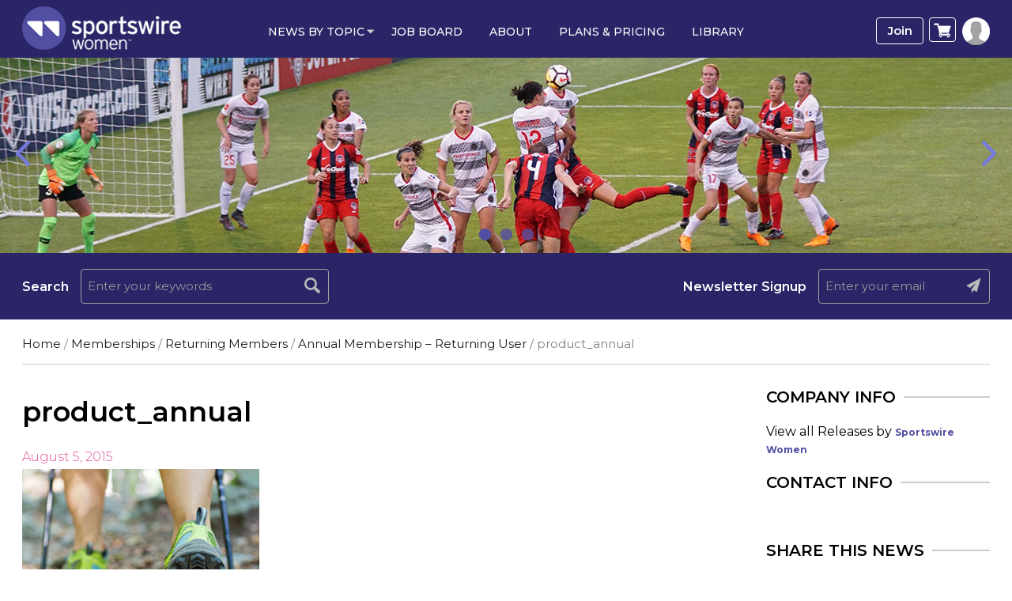

--- FILE ---
content_type: text/html; charset=UTF-8
request_url: https://sportswirewomen.com/?attachment_id=266
body_size: 73372
content:
<!doctype html>
<html lang="en-US">
<head><meta http-equiv="Content-Type" content="text/html; charset=utf-8">
<meta name="viewport" content="width=device-width, initial-scale=1.0">
<title>product_annual - Sportswire Women</title>
<link rel="icon" href="https://sportswirewomen.com/wp-content/uploads/2021/07/favicon-20210727-101059.png" type="image/x-icon">
<!-- Google Tag Manager -->

<!-- End Google Tag Manager -->
<meta name='robots' content='index, follow, max-image-preview:large, max-snippet:-1, max-video-preview:-1' />
	<style>img:is([sizes="auto" i], [sizes^="auto," i]) { contain-intrinsic-size: 3000px 1500px }</style>
	
	<!-- This site is optimized with the Yoast SEO plugin v26.7 - https://yoast.com/wordpress/plugins/seo/ -->
	<link rel="canonical" href="https://sportswirewomen.com/" />
	<meta property="og:locale" content="en_US" />
	<meta property="og:type" content="article" />
	<meta property="og:title" content="product_annual - Sportswire Women" />
	<meta property="og:url" content="https://sportswirewomen.com/" />
	<meta property="og:site_name" content="Sportswire Women" />
	<meta property="og:image" content="https://sportswirewomen.com" />
	<meta property="og:image:width" content="300" />
	<meta property="og:image:height" content="300" />
	<meta property="og:image:type" content="image/jpeg" />
	<meta name="twitter:card" content="summary_large_image" />
	<script type="application/ld+json" class="yoast-schema-graph">{"@context":"https://schema.org","@graph":[{"@type":"WebPage","@id":"https://sportswirewomen.com/","url":"https://sportswirewomen.com/","name":"product_annual - Sportswire Women","isPartOf":{"@id":"https://sportswirewomen.com/#website"},"primaryImageOfPage":{"@id":"https://sportswirewomen.com/#primaryimage"},"image":{"@id":"https://sportswirewomen.com/#primaryimage"},"thumbnailUrl":"https://sportswirewomen.com/wp-content/uploads/2015/06/product_annual1.jpg","datePublished":"2015-08-05T22:14:42+00:00","breadcrumb":{"@id":"https://sportswirewomen.com/#breadcrumb"},"inLanguage":"en-US","potentialAction":[{"@type":"ReadAction","target":["https://sportswirewomen.com/"]}]},{"@type":"ImageObject","inLanguage":"en-US","@id":"https://sportswirewomen.com/#primaryimage","url":"https://sportswirewomen.com/wp-content/uploads/2015/06/product_annual1.jpg","contentUrl":"https://sportswirewomen.com/wp-content/uploads/2015/06/product_annual1.jpg","width":300,"height":300},{"@type":"BreadcrumbList","@id":"https://sportswirewomen.com/#breadcrumb","itemListElement":[{"@type":"ListItem","position":1,"name":"Home","item":"https://sportswirewomen.com/"},{"@type":"ListItem","position":2,"name":"Annual Membership &#8211; Returning User","item":"https://sportswirewomen.com/product/annual-membership-returning-user/"},{"@type":"ListItem","position":3,"name":"product_annual"}]},{"@type":"WebSite","@id":"https://sportswirewomen.com/#website","url":"https://sportswirewomen.com/","name":"Sportswire Women","description":"The most popular source for business news in the women sports industry","potentialAction":[{"@type":"SearchAction","target":{"@type":"EntryPoint","urlTemplate":"https://sportswirewomen.com/?s={search_term_string}"},"query-input":{"@type":"PropertyValueSpecification","valueRequired":true,"valueName":"search_term_string"}}],"inLanguage":"en-US"}]}</script>
	<!-- / Yoast SEO plugin. -->


<link rel='dns-prefetch' href='//www.google.com' />
<link rel='dns-prefetch' href='//code.jquery.com' />
<link rel='dns-prefetch' href='//fonts.googleapis.com' />
<link rel='preconnect' href='https://fonts.gstatic.com' crossorigin />
<link rel='stylesheet' id='font-awesome-css' href='https://sportswirewomen.com/wp-content/themes/macrospec/core/css/font-awesome/css/font-awesome.css?ver=06d646ab3b80a6ae33b3913a7d5fad63' type='text/css' media='all' />
<link rel='stylesheet' id='wp-block-library-css' href='https://sportswirewomen.com/wp-includes/css/dist/block-library/style.min.css?ver=06d646ab3b80a6ae33b3913a7d5fad63' type='text/css' media='all' />
<style id='classic-theme-styles-inline-css' type='text/css'>
/*! This file is auto-generated */
.wp-block-button__link{color:#fff;background-color:#32373c;border-radius:9999px;box-shadow:none;text-decoration:none;padding:calc(.667em + 2px) calc(1.333em + 2px);font-size:1.125em}.wp-block-file__button{background:#32373c;color:#fff;text-decoration:none}
</style>
<style id='global-styles-inline-css' type='text/css'>
:root{--wp--preset--aspect-ratio--square: 1;--wp--preset--aspect-ratio--4-3: 4/3;--wp--preset--aspect-ratio--3-4: 3/4;--wp--preset--aspect-ratio--3-2: 3/2;--wp--preset--aspect-ratio--2-3: 2/3;--wp--preset--aspect-ratio--16-9: 16/9;--wp--preset--aspect-ratio--9-16: 9/16;--wp--preset--color--black: #000000;--wp--preset--color--cyan-bluish-gray: #abb8c3;--wp--preset--color--white: #ffffff;--wp--preset--color--pale-pink: #f78da7;--wp--preset--color--vivid-red: #cf2e2e;--wp--preset--color--luminous-vivid-orange: #ff6900;--wp--preset--color--luminous-vivid-amber: #fcb900;--wp--preset--color--light-green-cyan: #7bdcb5;--wp--preset--color--vivid-green-cyan: #00d084;--wp--preset--color--pale-cyan-blue: #8ed1fc;--wp--preset--color--vivid-cyan-blue: #0693e3;--wp--preset--color--vivid-purple: #9b51e0;--wp--preset--gradient--vivid-cyan-blue-to-vivid-purple: linear-gradient(135deg,rgba(6,147,227,1) 0%,rgb(155,81,224) 100%);--wp--preset--gradient--light-green-cyan-to-vivid-green-cyan: linear-gradient(135deg,rgb(122,220,180) 0%,rgb(0,208,130) 100%);--wp--preset--gradient--luminous-vivid-amber-to-luminous-vivid-orange: linear-gradient(135deg,rgba(252,185,0,1) 0%,rgba(255,105,0,1) 100%);--wp--preset--gradient--luminous-vivid-orange-to-vivid-red: linear-gradient(135deg,rgba(255,105,0,1) 0%,rgb(207,46,46) 100%);--wp--preset--gradient--very-light-gray-to-cyan-bluish-gray: linear-gradient(135deg,rgb(238,238,238) 0%,rgb(169,184,195) 100%);--wp--preset--gradient--cool-to-warm-spectrum: linear-gradient(135deg,rgb(74,234,220) 0%,rgb(151,120,209) 20%,rgb(207,42,186) 40%,rgb(238,44,130) 60%,rgb(251,105,98) 80%,rgb(254,248,76) 100%);--wp--preset--gradient--blush-light-purple: linear-gradient(135deg,rgb(255,206,236) 0%,rgb(152,150,240) 100%);--wp--preset--gradient--blush-bordeaux: linear-gradient(135deg,rgb(254,205,165) 0%,rgb(254,45,45) 50%,rgb(107,0,62) 100%);--wp--preset--gradient--luminous-dusk: linear-gradient(135deg,rgb(255,203,112) 0%,rgb(199,81,192) 50%,rgb(65,88,208) 100%);--wp--preset--gradient--pale-ocean: linear-gradient(135deg,rgb(255,245,203) 0%,rgb(182,227,212) 50%,rgb(51,167,181) 100%);--wp--preset--gradient--electric-grass: linear-gradient(135deg,rgb(202,248,128) 0%,rgb(113,206,126) 100%);--wp--preset--gradient--midnight: linear-gradient(135deg,rgb(2,3,129) 0%,rgb(40,116,252) 100%);--wp--preset--font-size--small: 13px;--wp--preset--font-size--medium: 20px;--wp--preset--font-size--large: 36px;--wp--preset--font-size--x-large: 42px;--wp--preset--spacing--20: 0.44rem;--wp--preset--spacing--30: 0.67rem;--wp--preset--spacing--40: 1rem;--wp--preset--spacing--50: 1.5rem;--wp--preset--spacing--60: 2.25rem;--wp--preset--spacing--70: 3.38rem;--wp--preset--spacing--80: 5.06rem;--wp--preset--shadow--natural: 6px 6px 9px rgba(0, 0, 0, 0.2);--wp--preset--shadow--deep: 12px 12px 50px rgba(0, 0, 0, 0.4);--wp--preset--shadow--sharp: 6px 6px 0px rgba(0, 0, 0, 0.2);--wp--preset--shadow--outlined: 6px 6px 0px -3px rgba(255, 255, 255, 1), 6px 6px rgba(0, 0, 0, 1);--wp--preset--shadow--crisp: 6px 6px 0px rgba(0, 0, 0, 1);}:where(.is-layout-flex){gap: 0.5em;}:where(.is-layout-grid){gap: 0.5em;}body .is-layout-flex{display: flex;}.is-layout-flex{flex-wrap: wrap;align-items: center;}.is-layout-flex > :is(*, div){margin: 0;}body .is-layout-grid{display: grid;}.is-layout-grid > :is(*, div){margin: 0;}:where(.wp-block-columns.is-layout-flex){gap: 2em;}:where(.wp-block-columns.is-layout-grid){gap: 2em;}:where(.wp-block-post-template.is-layout-flex){gap: 1.25em;}:where(.wp-block-post-template.is-layout-grid){gap: 1.25em;}.has-black-color{color: var(--wp--preset--color--black) !important;}.has-cyan-bluish-gray-color{color: var(--wp--preset--color--cyan-bluish-gray) !important;}.has-white-color{color: var(--wp--preset--color--white) !important;}.has-pale-pink-color{color: var(--wp--preset--color--pale-pink) !important;}.has-vivid-red-color{color: var(--wp--preset--color--vivid-red) !important;}.has-luminous-vivid-orange-color{color: var(--wp--preset--color--luminous-vivid-orange) !important;}.has-luminous-vivid-amber-color{color: var(--wp--preset--color--luminous-vivid-amber) !important;}.has-light-green-cyan-color{color: var(--wp--preset--color--light-green-cyan) !important;}.has-vivid-green-cyan-color{color: var(--wp--preset--color--vivid-green-cyan) !important;}.has-pale-cyan-blue-color{color: var(--wp--preset--color--pale-cyan-blue) !important;}.has-vivid-cyan-blue-color{color: var(--wp--preset--color--vivid-cyan-blue) !important;}.has-vivid-purple-color{color: var(--wp--preset--color--vivid-purple) !important;}.has-black-background-color{background-color: var(--wp--preset--color--black) !important;}.has-cyan-bluish-gray-background-color{background-color: var(--wp--preset--color--cyan-bluish-gray) !important;}.has-white-background-color{background-color: var(--wp--preset--color--white) !important;}.has-pale-pink-background-color{background-color: var(--wp--preset--color--pale-pink) !important;}.has-vivid-red-background-color{background-color: var(--wp--preset--color--vivid-red) !important;}.has-luminous-vivid-orange-background-color{background-color: var(--wp--preset--color--luminous-vivid-orange) !important;}.has-luminous-vivid-amber-background-color{background-color: var(--wp--preset--color--luminous-vivid-amber) !important;}.has-light-green-cyan-background-color{background-color: var(--wp--preset--color--light-green-cyan) !important;}.has-vivid-green-cyan-background-color{background-color: var(--wp--preset--color--vivid-green-cyan) !important;}.has-pale-cyan-blue-background-color{background-color: var(--wp--preset--color--pale-cyan-blue) !important;}.has-vivid-cyan-blue-background-color{background-color: var(--wp--preset--color--vivid-cyan-blue) !important;}.has-vivid-purple-background-color{background-color: var(--wp--preset--color--vivid-purple) !important;}.has-black-border-color{border-color: var(--wp--preset--color--black) !important;}.has-cyan-bluish-gray-border-color{border-color: var(--wp--preset--color--cyan-bluish-gray) !important;}.has-white-border-color{border-color: var(--wp--preset--color--white) !important;}.has-pale-pink-border-color{border-color: var(--wp--preset--color--pale-pink) !important;}.has-vivid-red-border-color{border-color: var(--wp--preset--color--vivid-red) !important;}.has-luminous-vivid-orange-border-color{border-color: var(--wp--preset--color--luminous-vivid-orange) !important;}.has-luminous-vivid-amber-border-color{border-color: var(--wp--preset--color--luminous-vivid-amber) !important;}.has-light-green-cyan-border-color{border-color: var(--wp--preset--color--light-green-cyan) !important;}.has-vivid-green-cyan-border-color{border-color: var(--wp--preset--color--vivid-green-cyan) !important;}.has-pale-cyan-blue-border-color{border-color: var(--wp--preset--color--pale-cyan-blue) !important;}.has-vivid-cyan-blue-border-color{border-color: var(--wp--preset--color--vivid-cyan-blue) !important;}.has-vivid-purple-border-color{border-color: var(--wp--preset--color--vivid-purple) !important;}.has-vivid-cyan-blue-to-vivid-purple-gradient-background{background: var(--wp--preset--gradient--vivid-cyan-blue-to-vivid-purple) !important;}.has-light-green-cyan-to-vivid-green-cyan-gradient-background{background: var(--wp--preset--gradient--light-green-cyan-to-vivid-green-cyan) !important;}.has-luminous-vivid-amber-to-luminous-vivid-orange-gradient-background{background: var(--wp--preset--gradient--luminous-vivid-amber-to-luminous-vivid-orange) !important;}.has-luminous-vivid-orange-to-vivid-red-gradient-background{background: var(--wp--preset--gradient--luminous-vivid-orange-to-vivid-red) !important;}.has-very-light-gray-to-cyan-bluish-gray-gradient-background{background: var(--wp--preset--gradient--very-light-gray-to-cyan-bluish-gray) !important;}.has-cool-to-warm-spectrum-gradient-background{background: var(--wp--preset--gradient--cool-to-warm-spectrum) !important;}.has-blush-light-purple-gradient-background{background: var(--wp--preset--gradient--blush-light-purple) !important;}.has-blush-bordeaux-gradient-background{background: var(--wp--preset--gradient--blush-bordeaux) !important;}.has-luminous-dusk-gradient-background{background: var(--wp--preset--gradient--luminous-dusk) !important;}.has-pale-ocean-gradient-background{background: var(--wp--preset--gradient--pale-ocean) !important;}.has-electric-grass-gradient-background{background: var(--wp--preset--gradient--electric-grass) !important;}.has-midnight-gradient-background{background: var(--wp--preset--gradient--midnight) !important;}.has-small-font-size{font-size: var(--wp--preset--font-size--small) !important;}.has-medium-font-size{font-size: var(--wp--preset--font-size--medium) !important;}.has-large-font-size{font-size: var(--wp--preset--font-size--large) !important;}.has-x-large-font-size{font-size: var(--wp--preset--font-size--x-large) !important;}
:where(.wp-block-post-template.is-layout-flex){gap: 1.25em;}:where(.wp-block-post-template.is-layout-grid){gap: 1.25em;}
:where(.wp-block-columns.is-layout-flex){gap: 2em;}:where(.wp-block-columns.is-layout-grid){gap: 2em;}
:root :where(.wp-block-pullquote){font-size: 1.5em;line-height: 1.6;}
</style>
<link rel='stylesheet' id='contact-form-7-css' href='https://sportswirewomen.com/wp-content/plugins/contact-form-7/includes/css/styles.css?ver=6.1.4' type='text/css' media='all' />
<style id='contact-form-7-inline-css' type='text/css'>
.wpcf7 .wpcf7-recaptcha iframe {margin-bottom: 0;}.wpcf7 .wpcf7-recaptcha[data-align="center"] > div {margin: 0 auto;}.wpcf7 .wpcf7-recaptcha[data-align="right"] > div {margin: 0 0 0 auto;}
</style>
<link rel='stylesheet' id='woocommerce-layout-css' href='https://sportswirewomen.com/wp-content/plugins/woocommerce/assets/css/woocommerce-layout.css?ver=10.1.3' type='text/css' media='all' />
<link rel='stylesheet' id='woocommerce-smallscreen-css' href='https://sportswirewomen.com/wp-content/plugins/woocommerce/assets/css/woocommerce-smallscreen.css?ver=10.1.3' type='text/css' media='only screen and (max-width: 768px)' />
<link rel='stylesheet' id='woocommerce-general-css' href='https://sportswirewomen.com/wp-content/plugins/woocommerce/assets/css/woocommerce.css?ver=10.1.3' type='text/css' media='all' />
<style id='woocommerce-inline-inline-css' type='text/css'>
.woocommerce form .form-row .required { visibility: visible; }
</style>
<link rel='stylesheet' id='wp-job-manager-job-listings-css' href='https://sportswirewomen.com/wp-content/plugins/wp-job-manager/assets/dist/css/job-listings.css?ver=598383a28ac5f9f156e4' type='text/css' media='all' />
<link rel='stylesheet' id='brands-styles-css' href='https://sportswirewomen.com/wp-content/plugins/woocommerce/assets/css/brands.css?ver=10.1.3' type='text/css' media='all' />
<link rel='stylesheet' id='bootstrap-css' href='https://sportswirewomen.com/wp-content/themes/macrospec-esw-child/assets/css/bootstrap.css?ver=5.3.1' type='text/css' media='all' />
<link rel='stylesheet' id='jquery-ui-css' href='//code.jquery.com/ui/1.13.3/themes/smoothness/jquery-ui.min.css?ver=1.13.3' type='text/css' media='all' />
<link rel='stylesheet' id='chosen-style-css' href='https://sportswirewomen.com/wp-content/themes/macrospec-esw-child/assets/css/chosen.min.css?ver=5.3.1' type='text/css' media='all' />
<link rel='stylesheet' id='datatable-css' href='https://sportswirewomen.com/wp-content/themes/macrospec-esw-child/assets/css/jquery.dataTables.min.css?ver=06d646ab3b80a6ae33b3913a7d5fad63' type='text/css' media='all' />
<link rel='stylesheet' id='main-style-css' href='https://sportswirewomen.com/wp-content/themes/macrospec-esw-child/assets/css/style.css?ver=924578747' type='text/css' media='all' />
<link rel='stylesheet' id='responsive-css' href='https://sportswirewomen.com/wp-content/themes/macrospec-esw-child/assets/css/responsive.css?ver=5.3.1' type='text/css' media='all' />
<link rel='stylesheet' id='owl-carousel-min-css' href='https://sportswirewomen.com/wp-content/themes/macrospec-esw-child/assets/css/owl.carousel.min.css?ver=5.3.1' type='text/css' media='all' />
<link rel='stylesheet' id='owl-theme-default-css' href='https://sportswirewomen.com/wp-content/themes/macrospec-esw-child/assets/css/owl.theme.default.css?ver=5.3.1' type='text/css' media='all' />
<link rel='stylesheet' id='custom-css' href='https://sportswirewomen.com/wp-content/themes/macrospec-esw-child/assets/css/custom.css?ver=5.3.1' type='text/css' media='all' />
<link rel='stylesheet' id='wp-pagenavi-css' href='https://sportswirewomen.com/wp-content/plugins/wp-pagenavi/pagenavi-css.css?ver=2.70' type='text/css' media='all' />
<link rel='stylesheet' id='heateor_sss_frontend_css-css' href='https://sportswirewomen.com/wp-content/plugins/sassy-social-share/public/css/sassy-social-share-public.css?ver=3.3.78' type='text/css' media='all' />
<style id='heateor_sss_frontend_css-inline-css' type='text/css'>
.heateor_sss_button_instagram span.heateor_sss_svg,a.heateor_sss_instagram span.heateor_sss_svg{background:radial-gradient(circle at 30% 107%,#fdf497 0,#fdf497 5%,#fd5949 45%,#d6249f 60%,#285aeb 90%)}.heateor_sss_horizontal_sharing .heateor_sss_svg,.heateor_sss_standard_follow_icons_container .heateor_sss_svg{color:#fff;border-width:0px;border-style:solid;border-color:transparent}.heateor_sss_horizontal_sharing .heateorSssTCBackground{color:#666}.heateor_sss_horizontal_sharing span.heateor_sss_svg:hover,.heateor_sss_standard_follow_icons_container span.heateor_sss_svg:hover{border-color:transparent;}.heateor_sss_vertical_sharing span.heateor_sss_svg,.heateor_sss_floating_follow_icons_container span.heateor_sss_svg{color:#fff;border-width:0px;border-style:solid;border-color:transparent;}.heateor_sss_vertical_sharing .heateorSssTCBackground{color:#666;}.heateor_sss_vertical_sharing span.heateor_sss_svg:hover,.heateor_sss_floating_follow_icons_container span.heateor_sss_svg:hover{border-color:transparent;}@media screen and (max-width:783px) {.heateor_sss_vertical_sharing{display:none!important}}
</style>
<link rel='stylesheet' id='sv-wc-payment-gateway-payment-form-v5_10_12-css' href='https://sportswirewomen.com/wp-content/plugins/woocommerce-gateway-authorize-net-cim/vendor/skyverge/wc-plugin-framework/woocommerce/payment-gateway/assets/css/frontend/sv-wc-payment-gateway-payment-form.min.css?ver=5.10.12' type='text/css' media='all' />
<link rel="preload" as="style" href="https://fonts.googleapis.com/css?display=swap&family=Abel:400&#038;ver=1751445662" /><link rel="stylesheet" href="https://fonts.googleapis.com/css?display=swap&family=Abel:400&#038;ver=1751445662" media="print" onload="this.media='all'"><noscript><link rel="stylesheet" href="https://fonts.googleapis.com/css?display=swap&family=Abel:400&#038;ver=1751445662" /></noscript><script type="text/javascript" src="https://sportswirewomen.com/wp-includes/js/jquery/jquery.min.js?ver=3.7.1" id="jquery-core-js"></script>
<script type="text/javascript" src="https://sportswirewomen.com/wp-includes/js/jquery/jquery-migrate.min.js?ver=3.4.1" id="jquery-migrate-js"></script>
<script type="text/javascript" src="https://sportswirewomen.com/wp-content/plugins/woocommerce/assets/js/jquery-blockui/jquery.blockUI.min.js?ver=2.7.0-wc.10.1.3" id="jquery-blockui-js" defer="defer" data-wp-strategy="defer"></script>
<script type="text/javascript" id="wc-add-to-cart-js-extra">
/* <![CDATA[ */
var wc_add_to_cart_params = {"ajax_url":"\/wp-admin\/admin-ajax.php","wc_ajax_url":"\/?wc-ajax=%%endpoint%%","i18n_view_cart":"View cart","cart_url":"https:\/\/sportswirewomen.com\/cart\/","is_cart":"","cart_redirect_after_add":"yes"};
/* ]]> */
</script>
<script type="text/javascript" src="https://sportswirewomen.com/wp-content/plugins/woocommerce/assets/js/frontend/add-to-cart.min.js?ver=10.1.3" id="wc-add-to-cart-js" defer="defer" data-wp-strategy="defer"></script>
<script type="text/javascript" src="https://sportswirewomen.com/wp-content/plugins/woocommerce/assets/js/js-cookie/js.cookie.min.js?ver=2.1.4-wc.10.1.3" id="js-cookie-js" defer="defer" data-wp-strategy="defer"></script>
<script type="text/javascript" id="woocommerce-js-extra">
/* <![CDATA[ */
var woocommerce_params = {"ajax_url":"\/wp-admin\/admin-ajax.php","wc_ajax_url":"\/?wc-ajax=%%endpoint%%","i18n_password_show":"Show password","i18n_password_hide":"Hide password"};
/* ]]> */
</script>
<script type="text/javascript" src="https://sportswirewomen.com/wp-content/plugins/woocommerce/assets/js/frontend/woocommerce.min.js?ver=10.1.3" id="woocommerce-js" defer="defer" data-wp-strategy="defer"></script>
<script type="text/javascript" src="https://www.google.com/recaptcha/api.js?ver=06d646ab3b80a6ae33b3913a7d5fad63" id="recaptcha-js"></script>
<script type="text/javascript" src="https://sportswirewomen.com/wp-content/themes/macrospec/core/includes/sticky.js?ver=06d646ab3b80a6ae33b3913a7d5fad63" id="sticky-js-js"></script>
<link rel="https://api.w.org/" href="https://sportswirewomen.com/wp-json/" /><link rel="alternate" title="JSON" type="application/json" href="https://sportswirewomen.com/wp-json/wp/v2/media/266" /><link rel="EditURI" type="application/rsd+xml" title="RSD" href="https://sportswirewomen.com/xmlrpc.php?rsd" />
<link rel='shortlink' href='https://sportswirewomen.com/?p=266' />
<link rel="alternate" title="oEmbed (JSON)" type="application/json+oembed" href="https://sportswirewomen.com/wp-json/oembed/1.0/embed?url=https%3A%2F%2Fsportswirewomen.com%2F%3Fattachment_id%3D266" />
<link rel="alternate" title="oEmbed (XML)" type="text/xml+oembed" href="https://sportswirewomen.com/wp-json/oembed/1.0/embed?url=https%3A%2F%2Fsportswirewomen.com%2F%3Fattachment_id%3D266&#038;format=xml" />
<meta name="generator" content="Redux 4.5.7" />
<!-- This site is using AdRotate v5.15.1 to display their advertisements - https://ajdg.solutions/ -->
<!-- AdRotate CSS -->
<style type="text/css" media="screen">
	.g { margin:0px; padding:0px; overflow:hidden; line-height:1; zoom:1; }
	.g img { height:auto; }
	.g-col { position:relative; float:left; }
	.g-col:first-child { margin-left: 0; }
	.g-col:last-child { margin-right: 0; }
	.g-1 { min-width:0px; max-width:300px; }
	.b-1 { margin:0px; }
	@media only screen and (max-width: 480px) {
		.g-col, .g-dyn, .g-single { width:100%; margin-left:0; margin-right:0; }
	}
</style>
<!-- /AdRotate CSS -->

<!-- <script type="text/javascript"> window.$zopim||(function(d,s){var z=$zopim=function(c){ z._.push(c)},$=z.s= d.createElement(s),e=d.getElementsByTagName(s)[0];z.set=function(o){z.set. _.push(o)};z._=[];z.set._=[];$.async=!0;$.setAttribute('charset','utf-8'); $.src='https://v2.zopim.com/?u8PMevG9oY2Fwnbojjat6T04wDQ5bwoM';z.t=+new Date;$. type='text/javascript';e.parentNode.insertBefore($,e)})(document,'script'); </script>  -->
<!--End of Zendesk Chat Script-->
<!-- <script type="text/javascript">(function(d, s, id) { var js, tjs = d.getElementsByTagName(s)[0]; if (d.getElementById(id)) return; js = d.createElement(s); js.id = id; js.src = "https://app.termly.io/embed-policy.min.js"; tjs.parentNode.insertBefore(js, tjs); }(document, 'script', 'termly-jssdk'));</script>
<script>
  (function () {
    var s = document.createElement('script');
    s.type = 'text/javascript';
    s.async = true;
    s.src = 'https://app.termly.io/embed.min.js';
    s.id = '2977172e-a38c-4b39-8412-3a1ab8fbdf33';
    s.setAttribute("data-name", "termly-embed-banner");
    var x = document.getElementsByTagName('script')[0];
    x.parentNode.insertBefore(s, x);
  })();
</script>

<meta name="facebook-domain-verification" content="llakzmuggmvmskjaozkq3juzbbmc7r" /> -->
<!-- Google tag (gtag.js) -->
<script async src="https://www.googletagmanager.com/gtag/js?id=G-CVPXJ3F1TR"></script>
<script>
  window.dataLayer = window.dataLayer || [];
  function gtag(){dataLayer.push(arguments);}
  gtag('js', new Date());

  gtag('config', 'G-CVPXJ3F1TR');
</script><!-- We need this for debugging -->
<!-- Macrospec 1.0 -->
<!-- ESW-Child (Macrospec) 1.0 -->
	<noscript><style>.woocommerce-product-gallery{ opacity: 1 !important; }</style></noscript>
	<link rel="icon" href="https://sportswirewomen.com/wp-content/uploads/2021/07/favicon-20210727-101059.png" sizes="32x32" />
<link rel="icon" href="https://sportswirewomen.com/wp-content/uploads/2021/07/favicon-20210727-101059.png" sizes="192x192" />
<link rel="apple-touch-icon" href="https://sportswirewomen.com/wp-content/uploads/2021/07/favicon-20210727-101059.png" />
<meta name="msapplication-TileImage" content="https://sportswirewomen.com/wp-content/uploads/2021/07/favicon-20210727-101059.png" />

<!-- BEGIN ExactMetrics v5.3.7 Universal Analytics - https://exactmetrics.com/ -->
<script>
(function(i,s,o,g,r,a,m){i['GoogleAnalyticsObject']=r;i[r]=i[r]||function(){
	(i[r].q=i[r].q||[]).push(arguments)},i[r].l=1*new Date();a=s.createElement(o),
	m=s.getElementsByTagName(o)[0];a.async=1;a.src=g;m.parentNode.insertBefore(a,m)
})(window,document,'script','https://www.google-analytics.com/analytics.js','ga');
  ga('create', 'UA-66438756-3', 'auto');
  ga('send', 'pageview');
</script>
<!-- END ExactMetrics Universal Analytics -->
<style id="redux_demo-dynamic-css" title="dynamic-css" class="redux-options-output">.site-header{border-top:3px solid #1e73be;border-bottom:3px solid #1e73be;border-left:3px solid #1e73be;border-right:3px solid #1e73be;}.site-header{border-top:3px solid #1e73be;border-bottom:3px solid #1e73be;border-left:3px solid #1e73be;border-right:3px solid #1e73be;}.site-header{margin-top:1px;margin-right:1px;margin-bottom:1px;margin-left:1px;}.site-title{color:#000000;}h2.site-description, .entry-title{font-family:Abel;line-height:40px;font-weight:normal;font-style:700;color:#333;font-size:33px;}</style><!-- WooCommerce Colors -->
<style type="text/css">
p.demo_store{background-color:#524fa2;color:#f7f7f9;}.woocommerce small.note{color:#777;}.woocommerce .woocommerce-breadcrumb{color:#777;}.woocommerce .woocommerce-breadcrumb a{color:#777;}.woocommerce div.product span.price,.woocommerce div.product p.price{color:#158198;}.woocommerce div.product .stock{color:#158198;}.woocommerce span.onsale{background-color:#158198;color:#e7f5f8;}.woocommerce ul.products li.product .price{color:#158198;}.woocommerce ul.products li.product .price .from{color:rgba(86, 87, 87, 0.5);}.woocommerce nav.woocommerce-pagination ul{border:1px solid #d3ced3;}.woocommerce nav.woocommerce-pagination ul li{border-right:1px solid #d3ced3;}.woocommerce nav.woocommerce-pagination ul li span.current,.woocommerce nav.woocommerce-pagination ul li a:hover,.woocommerce nav.woocommerce-pagination ul li a:focus{background:#ebe9eb;color:#8a7e8a;}.woocommerce a.button,.woocommerce button.button,.woocommerce input.button,.woocommerce #respond input#submit{color:#515151;background-color:#ebe9eb;}.woocommerce a.button:hover,.woocommerce button.button:hover,.woocommerce input.button:hover,.woocommerce #respond input#submit:hover{background-color:#dad8da;color:#515151;}.woocommerce a.button.alt,.woocommerce button.button.alt,.woocommerce input.button.alt,.woocommerce #respond input#submit.alt{background-color:#524fa2;color:#f7f7f9;}.woocommerce a.button.alt:hover,.woocommerce button.button.alt:hover,.woocommerce input.button.alt:hover,.woocommerce #respond input#submit.alt:hover{background-color:#413e91;color:#f7f7f9;}.woocommerce a.button.alt.disabled,.woocommerce button.button.alt.disabled,.woocommerce input.button.alt.disabled,.woocommerce #respond input#submit.alt.disabled,.woocommerce a.button.alt:disabled,.woocommerce button.button.alt:disabled,.woocommerce input.button.alt:disabled,.woocommerce #respond input#submit.alt:disabled,.woocommerce a.button.alt:disabled[disabled],.woocommerce button.button.alt:disabled[disabled],.woocommerce input.button.alt:disabled[disabled],.woocommerce #respond input#submit.alt:disabled[disabled],.woocommerce a.button.alt.disabled:hover,.woocommerce button.button.alt.disabled:hover,.woocommerce input.button.alt.disabled:hover,.woocommerce #respond input#submit.alt.disabled:hover,.woocommerce a.button.alt:disabled:hover,.woocommerce button.button.alt:disabled:hover,.woocommerce input.button.alt:disabled:hover,.woocommerce #respond input#submit.alt:disabled:hover,.woocommerce a.button.alt:disabled[disabled]:hover,.woocommerce button.button.alt:disabled[disabled]:hover,.woocommerce input.button.alt:disabled[disabled]:hover,.woocommerce #respond input#submit.alt:disabled[disabled]:hover{background-color:#524fa2;color:#f7f7f9;}.woocommerce a.button:disabled:hover,.woocommerce button.button:disabled:hover,.woocommerce input.button:disabled:hover,.woocommerce #respond input#submit:disabled:hover,.woocommerce a.button.disabled:hover,.woocommerce button.button.disabled:hover,.woocommerce input.button.disabled:hover,.woocommerce #respond input#submit.disabled:hover,.woocommerce a.button:disabled[disabled]:hover,.woocommerce button.button:disabled[disabled]:hover,.woocommerce input.button:disabled[disabled]:hover,.woocommerce #respond input#submit:disabled[disabled]:hover{background-color:#ebe9eb;}.woocommerce #reviews h2 small{color:#777;}.woocommerce #reviews h2 small a{color:#777;}.woocommerce #reviews #comments ol.commentlist li .meta{color:#777;}.woocommerce #reviews #comments ol.commentlist li img.avatar{background:#ebe9eb;border:1px solid #e4e1e4;}.woocommerce #reviews #comments ol.commentlist li .comment-text{border:1px solid #e4e1e4;}.woocommerce #reviews #comments ol.commentlist #respond{border:1px solid #e4e1e4;}.woocommerce .star-rating:before{color:#d3ced3;}.woocommerce.widget_shopping_cart .total,.woocommerce .widget_shopping_cart .total{border-top:3px double #ebe9eb;}.woocommerce form.login,.woocommerce form.checkout_coupon,.woocommerce form.register{border:1px solid #d3ced3;}.woocommerce .order_details li{border-right:1px dashed #d3ced3;}.woocommerce .widget_price_filter .ui-slider .ui-slider-handle{background-color:#524fa2;}.woocommerce .widget_price_filter .ui-slider .ui-slider-range{background-color:#524fa2;}.woocommerce .widget_price_filter .price_slider_wrapper .ui-widget-content{background-color:#0e0b5e;}.woocommerce-cart table.cart td.actions .coupon .input-text{border:1px solid #d3ced3;}.woocommerce-cart .cart-collaterals .cart_totals p small{color:#777;}.woocommerce-cart .cart-collaterals .cart_totals table small{color:#777;}.woocommerce-cart .cart-collaterals .cart_totals .discount td{color:#158198;}.woocommerce-cart .cart-collaterals .cart_totals tr td,.woocommerce-cart .cart-collaterals .cart_totals tr th{border-top:1px solid #ebe9eb;}.woocommerce-checkout .checkout .create-account small{color:#777;}.woocommerce-checkout #payment{background:#ebe9eb;}.woocommerce-checkout #payment ul.payment_methods{border-bottom:1px solid #d3ced3;}.woocommerce-checkout #payment div.payment_box{background-color:#dfdcdf;color:#515151;}.woocommerce-checkout #payment div.payment_box input.input-text,.woocommerce-checkout #payment div.payment_box textarea{border-color:#c7c1c7;border-top-color:#bab4ba;}.woocommerce-checkout #payment div.payment_box ::-webkit-input-placeholder{color:#bab4ba;}.woocommerce-checkout #payment div.payment_box :-moz-placeholder{color:#bab4ba;}.woocommerce-checkout #payment div.payment_box :-ms-input-placeholder{color:#bab4ba;}.woocommerce-checkout #payment div.payment_box span.help{color:#777;}.woocommerce-checkout #payment div.payment_box:after{content:"";display:block;border:8px solid #dfdcdf;border-right-color:transparent;border-left-color:transparent;border-top-color:transparent;position:absolute;top:-3px;left:0;margin:-1em 0 0 2em;}
</style>
<!--/WooCommerce Colors-->
</head>
<body class="attachment wp-singular attachment-template-default single single-attachment postid-266 attachmentid-266 attachment-jpeg wp-theme-macrospec wp-child-theme-macrospec-esw-child theme-macrospec woocommerce-no-js metaslider-plugin  woocommerce esw-child-macrospec">

<div class="main-wrap">

  <header id="mainHeader">
    <div class="container">
      <div class="row">
        <div class="col-md-2 col-sm-5 col-xs-5"><a href="https://sportswirewomen.com/sports-news/" class="logo"><img src="https://sportswirewomen.com/wp-content/uploads/2021/07/logo-20210727-102203.png"></a></div>
        <div class="col-md-8 col-sm-7 col-xs-7">
          <nav class="navbar navbar-default">
              <div class="navbar-header">
                <button type="button" class="navbar-toggle collapsed" data-toggle="collapse" onclick="openNav()">
                  <span class="sr-only">Toggle navigation</span>
                  <span class="icon-bar"></span>
                  <span class="icon-bar"></span>
                  <span class="icon-bar"></span>
                </button>
             </div>
             
             

              <div class="collapse navbar-collapse hidden-sm" id="bs-example-navbar-collapse-1">
               <ul id="menu-main-menu" class="nav navbar-nav"><li id="menu-item-26675" class="menu-item menu-item-type-custom menu-item-object-custom menu-item-has-children menu-item-26675"><a>News by Topic</a>
<ul class="dropdown-menu menu-odd  menu-depth-1">
	<li id="menu-item-26676" class="menu-item menu-item-type-custom menu-item-object-custom menu-item-26676"><a href="/sports-news/">All Topics</a></li>
	<li id="menu-item-160453" class="menu-item menu-item-type-taxonomy menu-item-object-category menu-item-160453"><a href="https://sportswirewomen.com/sports-topics/activism/">Activism</a></li>
	<li id="menu-item-160454" class="menu-item menu-item-type-taxonomy menu-item-object-category menu-item-160454"><a href="https://sportswirewomen.com/sports-topics/apparel/">Apparel</a></li>
	<li id="menu-item-26712" class="menu-item menu-item-type-taxonomy menu-item-object-category menu-item-26712"><a href="https://sportswirewomen.com/sports-topics/business/">Business</a></li>
	<li id="menu-item-26713" class="menu-item menu-item-type-taxonomy menu-item-object-category menu-item-26713"><a href="https://sportswirewomen.com/sports-topics/events/">Events</a></li>
	<li id="menu-item-160219" class="menu-item menu-item-type-taxonomy menu-item-object-category menu-item-160219"><a href="https://sportswirewomen.com/sports-topics/nutrition/">Fitness &amp; Nutrition</a></li>
	<li id="menu-item-160218" class="menu-item menu-item-type-taxonomy menu-item-object-category menu-item-160218"><a href="https://sportswirewomen.com/sports-topics/products/">Products</a></li>
	<li id="menu-item-26715" class="menu-item menu-item-type-taxonomy menu-item-object-category menu-item-26715"><a href="https://sportswirewomen.com/sports-topics/sponsorships/">Sponsorships</a></li>
	<li id="menu-item-26716" class="menu-item menu-item-type-taxonomy menu-item-object-category menu-item-26716"><a href="https://sportswirewomen.com/sports-topics/studies/">Studies</a></li>
</ul>
</li>
<li id="menu-item-6236" class="menu-item menu-item-type-post_type menu-item-object-page menu-item-6236"><a href="https://sportswirewomen.com/job-board/">Job Board</a></li>
<li id="menu-item-151877" class="menu-item menu-item-type-post_type menu-item-object-page menu-item-151877"><a href="https://sportswirewomen.com/press-release-distribution-services/">About</a></li>
<li id="menu-item-151881" class="menu-item menu-item-type-post_type menu-item-object-page menu-item-151881"><a href="https://sportswirewomen.com/plans-and-pricing/">Plans &#038; Pricing</a></li>
<li id="menu-item-163798" class="menu-item menu-item-type-post_type menu-item-object-page menu-item-163798"><a href="https://sportswirewomen.com/library/">Library</a></li>
</ul>                
              </div>
          </nav>
        </div>
        
        <div class="col-md-2 col-sm-3 righticon">
        <div class="btn-wrap">
        
                      <a href="https://sportswirewomen.com/products/" class="join-btn">Join</a>
                     
                <a class="cart-menu">
                <img src="https://sportswirewomen.com/wp-content/themes/macrospec-esw-child/assets/images/cart-icon.png">
    </a>
    <ul class="dropdown-menu mini-cart">
       <li role="presentation"><div class="widget_shopping_cart_content">

	<p class="woocommerce-mini-cart__empty-message">No products in the cart.</p>


</div></li>
     </ul>
                  
                           <a href="#" class="login-btn" data-toggle="modal" data-target="#loginModal"><img src="https://sportswirewomen.com/wp-content/themes/macrospec-esw-child/assets/images/profile-icon.png"></a>
                          
          </div>
        </div>
      </div>
    </div>
  </header>
 
  <!------------- Mobile Nav --------------------->
    <div id="mySidenav" class="sidenav">
      <a href="javascript:void(0)" class="closebtn" onclick="closeNav()">&times;</a>
      <ul id="menu-main-menu-1" class="nav navbar-nav"><li class="menu-item menu-item-type-custom menu-item-object-custom menu-item-has-children menu-item-26675"><a>News by Topic</a>
<ul class="dropdown-menu menu-odd  menu-depth-1">
	<li class="menu-item menu-item-type-custom menu-item-object-custom menu-item-26676"><a href="/sports-news/">All Topics</a></li>
	<li class="menu-item menu-item-type-taxonomy menu-item-object-category menu-item-160453"><a href="https://sportswirewomen.com/sports-topics/activism/">Activism</a></li>
	<li class="menu-item menu-item-type-taxonomy menu-item-object-category menu-item-160454"><a href="https://sportswirewomen.com/sports-topics/apparel/">Apparel</a></li>
	<li class="menu-item menu-item-type-taxonomy menu-item-object-category menu-item-26712"><a href="https://sportswirewomen.com/sports-topics/business/">Business</a></li>
	<li class="menu-item menu-item-type-taxonomy menu-item-object-category menu-item-26713"><a href="https://sportswirewomen.com/sports-topics/events/">Events</a></li>
	<li class="menu-item menu-item-type-taxonomy menu-item-object-category menu-item-160219"><a href="https://sportswirewomen.com/sports-topics/nutrition/">Fitness &amp; Nutrition</a></li>
	<li class="menu-item menu-item-type-taxonomy menu-item-object-category menu-item-160218"><a href="https://sportswirewomen.com/sports-topics/products/">Products</a></li>
	<li class="menu-item menu-item-type-taxonomy menu-item-object-category menu-item-26715"><a href="https://sportswirewomen.com/sports-topics/sponsorships/">Sponsorships</a></li>
	<li class="menu-item menu-item-type-taxonomy menu-item-object-category menu-item-26716"><a href="https://sportswirewomen.com/sports-topics/studies/">Studies</a></li>
</ul>
</li>
<li class="menu-item menu-item-type-post_type menu-item-object-page menu-item-6236"><a href="https://sportswirewomen.com/job-board/">Job Board</a></li>
<li class="menu-item menu-item-type-post_type menu-item-object-page menu-item-151877"><a href="https://sportswirewomen.com/press-release-distribution-services/">About</a></li>
<li class="menu-item menu-item-type-post_type menu-item-object-page menu-item-151881"><a href="https://sportswirewomen.com/plans-and-pricing/">Plans &#038; Pricing</a></li>
<li class="menu-item menu-item-type-post_type menu-item-object-page menu-item-163798"><a href="https://sportswirewomen.com/library/">Library</a></li>
</ul>      
    </div>
  <!------------- Mobile Nav --------------------->
  
  
  <section class="full-bannerSlider">
     <div class="owl-carousel" id="owl-demo1">
                <div class="item"><a alt="https://sportswirewomen.com/wp-content/uploads/2021/09/inner-banner-1-min.jpg" href="" ><img src="https://sportswirewomen.com/wp-content/uploads/2021/09/inner-banner-1-min.jpg">
      
             </a>
        </div>
                <div class="item"><a alt="https://sportswirewomen.com/wp-content/uploads/2021/07/inner-banner-2-20210727-101151.jpg" href="" ><img src="https://sportswirewomen.com/wp-content/uploads/2021/07/inner-banner-2-20210727-101151.jpg">
      
             </a>
        </div>
                <div class="item"><a alt="https://sportswirewomen.com/wp-content/uploads/2021/07/inner-banner-3-20210727-101142.jpg" href="" ><img src="https://sportswirewomen.com/wp-content/uploads/2021/07/inner-banner-3-20210727-101142.jpg">
      
             </a>
        </div>
           </div>
         
  </section>
  
 <section id="searchBar">
  <section class="bannerbottom-bar">
    <div class="container">
      <div class="row">
        
        <div class="col-lg-4 col-md-4 col-sm-5">
          <div class="searchlabel">Search</div>
           <div class="searchbox">
             <form action="https://sportswirewomen.com/">
             <input type="text" pattern=".*\S+.*" name="s" class="form-control" placeholder="Enter your keywords" required>
             <button type="submit" class="search-btn"></button>
             </form>
           </div>
           <div class="clearfix"></div>
        </div>
        
        <div class="col-lg-4 col-lg-push-4 col-md-6 col-md-push-2 col-sm-7">
          <div class="searchlabel">Newsletter Signup</div>
           <div class="searchbox">
           <form action="https://sportswirewomen.com/subscribe/" method="post">
             <input type="email" class="form-control email" placeholder="Enter your email">
             <button type="submit" class="subscribe-redirect submit-btn"></button>
             </form>
           </div>
                   </div>
     
      </div>
    
    </div>
  </section></section>

<div id="content" class="inner-contentwrap post-266 attachment type-attachment status-inherit hentry">
<section class="container">
<div class="row">
  <div class="col-sm-12">
     <nav class="breadcrumb" itemprop="breadcrumb"><a href="https://sportswirewomen.com">Home</a> &#47; <a href="https://sportswirewomen.com/product-category/memberships/">Memberships</a> &#47; <a href="https://sportswirewomen.com/product-category/memberships/returning-members/">Returning Members</a> &#47; <a href="https://sportswirewomen.com/product/annual-membership-returning-user/">Annual Membership &#8211; Returning User</a> &#47; product_annual</nav>	</div>
<div class="col-sm-9">
    <div class="txt-content">
    
        <h1 class="pageheading">product_annual</h1>
         <h6 class="date">August 5, 2015</h6>
        <p class="attachment"><a href='https://sportswirewomen.com/wp-content/uploads/2015/06/product_annual1.jpg'><img fetchpriority="high" decoding="async" width="300" height="300" src="https://sportswirewomen.com/wp-content/uploads/2015/06/product_annual1.jpg" class="attachment-medium size-medium" alt="" srcset="https://sportswirewomen.com/wp-content/uploads/2015/06/product_annual1.jpg 300w, https://sportswirewomen.com/wp-content/uploads/2015/06/product_annual1-100x100.jpg 100w, https://sportswirewomen.com/wp-content/uploads/2015/06/product_annual1-150x150.jpg 150w, https://sportswirewomen.com/wp-content/uploads/2015/06/product_annual1-60x60.jpg 60w, https://sportswirewomen.com/wp-content/uploads/2015/06/product_annual1-200x200.jpg 200w" sizes="(max-width: 300px) 100vw, 300px" /></a></p>
    </div>
</div>

<div class="col-sm-3">
    <div class="sidebar">

         
   
            <div class="heading">
        <h6>Company Info</h6>
        <div class="line"></div>
       
    </div>
             <p class="author-link">View all Releases by <a href="https://sportswirewomen.com/news/sportswire-women/" title="Posts by Sportswire Women" rel="author">Sportswire Women</a></p>

     <div class="heading">
        <h6>CONTACT INFO</h6>
        <div class="line"></div>
    </div>
    <div class="contact-info">
        <p>
                </p>
    </div>
  <div>			<div class="textwidget">
</div>
		</div><div>			<div class="textwidget"><p>&nbsp;</p>
<div class="heading">
<h6>Share this News</h6>
<div class="line"></div>
</div>
<div class="heateor_sss_sharing_container heateor_sss_horizontal_sharing" data-heateor-ss-offset="0" data-heateor-sss-href='https://sportswirewomen.com/?attachment_id=266'><div class="heateor_sss_sharing_ul"><a aria-label="Facebook" class="heateor_sss_facebook" href="https://www.facebook.com/sharer/sharer.php?u=https%3A%2F%2Fsportswirewomen.com%2F%3Fattachment_id%3D266" title="Facebook" rel="nofollow noopener" target="_blank" style="font-size:32px!important;box-shadow:none;display:inline-block;vertical-align:middle"><span class="heateor_sss_svg" style="background-color:#0765FE;width:35px;height:35px;border-radius:999px;display:inline-block;opacity:1;float:left;font-size:32px;box-shadow:none;display:inline-block;font-size:16px;padding:0 4px;vertical-align:middle;background-repeat:repeat;overflow:hidden;padding:0;cursor:pointer;box-sizing:content-box"><svg style="display:block;border-radius:999px;" focusable="false" aria-hidden="true" xmlns="http://www.w3.org/2000/svg" width="100%" height="100%" viewBox="0 0 32 32"><path fill="#fff" d="M28 16c0-6.627-5.373-12-12-12S4 9.373 4 16c0 5.628 3.875 10.35 9.101 11.647v-7.98h-2.474V16H13.1v-1.58c0-4.085 1.849-5.978 5.859-5.978.76 0 2.072.15 2.608.298v3.325c-.283-.03-.775-.045-1.386-.045-1.967 0-2.728.745-2.728 2.683V16h3.92l-.673 3.667h-3.247v8.245C23.395 27.195 28 22.135 28 16Z"></path></svg></span></a><a aria-label="Twitter" class="heateor_sss_button_twitter" href="https://twitter.com/intent/tweet?text=product_annual&url=https%3A%2F%2Fsportswirewomen.com%2F%3Fattachment_id%3D266" title="Twitter" rel="nofollow noopener" target="_blank" style="font-size:32px!important;box-shadow:none;display:inline-block;vertical-align:middle"><span class="heateor_sss_svg heateor_sss_s__default heateor_sss_s_twitter" style="background-color:#55acee;width:35px;height:35px;border-radius:999px;display:inline-block;opacity:1;float:left;font-size:32px;box-shadow:none;display:inline-block;font-size:16px;padding:0 4px;vertical-align:middle;background-repeat:repeat;overflow:hidden;padding:0;cursor:pointer;box-sizing:content-box"><svg style="display:block;border-radius:999px;" focusable="false" aria-hidden="true" xmlns="http://www.w3.org/2000/svg" width="100%" height="100%" viewBox="-4 -4 39 39"><path d="M28 8.557a9.913 9.913 0 0 1-2.828.775 4.93 4.93 0 0 0 2.166-2.725 9.738 9.738 0 0 1-3.13 1.194 4.92 4.92 0 0 0-3.593-1.55 4.924 4.924 0 0 0-4.794 6.049c-4.09-.21-7.72-2.17-10.15-5.15a4.942 4.942 0 0 0-.665 2.477c0 1.71.87 3.214 2.19 4.1a4.968 4.968 0 0 1-2.23-.616v.06c0 2.39 1.7 4.38 3.952 4.83-.414.115-.85.174-1.297.174-.318 0-.626-.03-.928-.086a4.935 4.935 0 0 0 4.6 3.42 9.893 9.893 0 0 1-6.114 2.107c-.398 0-.79-.023-1.175-.068a13.953 13.953 0 0 0 7.55 2.213c9.056 0 14.01-7.507 14.01-14.013 0-.213-.005-.426-.015-.637.96-.695 1.795-1.56 2.455-2.55z" fill="#fff"></path></svg></span></a><a aria-label="Linkedin" class="heateor_sss_button_linkedin" href="https://www.linkedin.com/sharing/share-offsite/?url=https%3A%2F%2Fsportswirewomen.com%2F%3Fattachment_id%3D266" title="Linkedin" rel="nofollow noopener" target="_blank" style="font-size:32px!important;box-shadow:none;display:inline-block;vertical-align:middle"><span class="heateor_sss_svg heateor_sss_s__default heateor_sss_s_linkedin" style="background-color:#0077b5;width:35px;height:35px;border-radius:999px;display:inline-block;opacity:1;float:left;font-size:32px;box-shadow:none;display:inline-block;font-size:16px;padding:0 4px;vertical-align:middle;background-repeat:repeat;overflow:hidden;padding:0;cursor:pointer;box-sizing:content-box"><svg style="display:block;border-radius:999px;" focusable="false" aria-hidden="true" xmlns="http://www.w3.org/2000/svg" width="100%" height="100%" viewBox="0 0 32 32"><path d="M6.227 12.61h4.19v13.48h-4.19V12.61zm2.095-6.7a2.43 2.43 0 0 1 0 4.86c-1.344 0-2.428-1.09-2.428-2.43s1.084-2.43 2.428-2.43m4.72 6.7h4.02v1.84h.058c.56-1.058 1.927-2.176 3.965-2.176 4.238 0 5.02 2.792 5.02 6.42v7.395h-4.183v-6.56c0-1.564-.03-3.574-2.178-3.574-2.18 0-2.514 1.7-2.514 3.46v6.668h-4.187V12.61z" fill="#fff"></path></svg></span></a><a aria-label="Instagram" class="heateor_sss_button_instagram" href="https://www.instagram.com/" title="Instagram" rel="nofollow noopener" target="_blank" style="font-size:32px!important;box-shadow:none;display:inline-block;vertical-align:middle"><span class="heateor_sss_svg" style="background-color:#53beee;width:35px;height:35px;border-radius:999px;display:inline-block;opacity:1;float:left;font-size:32px;box-shadow:none;display:inline-block;font-size:16px;padding:0 4px;vertical-align:middle;background-repeat:repeat;overflow:hidden;padding:0;cursor:pointer;box-sizing:content-box"><svg style="display:block;border-radius:999px;" version="1.1" viewBox="-10 -10 148 148" width="100%" height="100%" xml:space="preserve" xmlns="http://www.w3.org/2000/svg" xmlns:xlink="http://www.w3.org/1999/xlink"><g><g><path d="M86,112H42c-14.336,0-26-11.663-26-26V42c0-14.337,11.664-26,26-26h44c14.337,0,26,11.663,26,26v44 C112,100.337,100.337,112,86,112z M42,24c-9.925,0-18,8.074-18,18v44c0,9.925,8.075,18,18,18h44c9.926,0,18-8.075,18-18V42 c0-9.926-8.074-18-18-18H42z" fill="#fff"></path></g><g><path d="M64,88c-13.234,0-24-10.767-24-24c0-13.234,10.766-24,24-24s24,10.766,24,24C88,77.233,77.234,88,64,88z M64,48c-8.822,0-16,7.178-16,16s7.178,16,16,16c8.822,0,16-7.178,16-16S72.822,48,64,48z" fill="#fff"></path></g><g><circle cx="89.5" cy="38.5" fill="#fff" r="5.5"></circle></g></g></svg></span></a><a aria-label="Gmail" class="heateor_sss_button_google_gmail" href="https://mail.google.com/mail/?ui=2&view=cm&fs=1&tf=1&su=product_annual&body=Link:https%3A%2F%2Fsportswirewomen.com%2F%3Fattachment_id%3D266" title="Google Gmail" rel="nofollow noopener" target="_blank" style="font-size:32px!important;box-shadow:none;display:inline-block;vertical-align:middle"><span class="heateor_sss_svg heateor_sss_s__default heateor_sss_s_Google_Gmail" style="background-color:#e5e5e5;width:35px;height:35px;border-radius:999px;display:inline-block;opacity:1;float:left;font-size:32px;box-shadow:none;display:inline-block;font-size:16px;padding:0 4px;vertical-align:middle;background-repeat:repeat;overflow:hidden;padding:0;cursor:pointer;box-sizing:content-box"><svg style="display:block;border-radius:999px;" focusable="false" aria-hidden="true" xmlns="http://www.w3.org/2000/svg" width="100%" height="100%" viewBox="0 0 32 32"><path fill="#fff" d="M2.902 6.223h26.195v19.554H2.902z"></path><path fill="#E14C41" class="heateor_sss_no_fill" d="M2.902 25.777h26.195V6.223H2.902v19.554zm22.44-4.007v3.806H6.955v-3.6h.032l.093-.034 6.9-5.558 2.09 1.77 1.854-1.63 7.42 5.246zm0-.672l-7.027-4.917 7.028-6.09V21.1zm-1.17-14.67l-.947.905c-2.356 2.284-4.693 4.75-7.17 6.876l-.078.06L8.062 6.39l16.11.033zm-10.597 9.61l-6.62 5.294.016-10.914 6.607 5.62"></path></svg></span></a><a aria-label="Email" class="heateor_sss_email" href="https://sportswirewomen.com/?attachment_id=266" onclick="event.preventDefault();window.open('mailto:?subject=' + decodeURIComponent('product_annual').replace('&', '%26') + '&body=https%3A%2F%2Fsportswirewomen.com%2F%3Fattachment_id%3D266', '_blank')" title="Email" rel="noopener" style="font-size:32px!important;box-shadow:none;display:inline-block;vertical-align:middle"><span class="heateor_sss_svg" style="background-color:#649a3f;width:35px;height:35px;border-radius:999px;display:inline-block;opacity:1;float:left;font-size:32px;box-shadow:none;display:inline-block;font-size:16px;padding:0 4px;vertical-align:middle;background-repeat:repeat;overflow:hidden;padding:0;cursor:pointer;box-sizing:content-box"><svg style="display:block;border-radius:999px;" focusable="false" aria-hidden="true" xmlns="http://www.w3.org/2000/svg" width="100%" height="100%" viewBox="-.75 -.5 36 36"><path d="M 5.5 11 h 23 v 1 l -11 6 l -11 -6 v -1 m 0 2 l 11 6 l 11 -6 v 11 h -22 v -11" stroke-width="1" fill="#fff"></path></svg></span></a></div><div class="heateorSssClear"></div></div>
</div>
		</div>    <div class="social-icon">
            <div class="heading">
               <h6>Follow us on</h6>
               <div class="line"></div>
            </div>
            <ul>
			<li><a href="https://twitter.com/SportswireWomen"><img src="https://sportswirewomen.com/wp-content/uploads/2021/08/icon-twitter.png"></a></li><li><a href="https://www.instagram.com/sportswire_women/ "><img src="https://sportswirewomen.com/wp-content/uploads/2021/08/icon-istagram.png"></a></li>       
            </ul>
          </div>
  <div>			<div class="textwidget">
</div>
		</div><div>			<div class="textwidget"><p><a class="submitnews_btn" href="/submit-press-release-redirection/">Submit Press Release</a></p>
</div>
		</div><div>			<div class="textwidget"><p><a class="submitnews_btn" href="https://stg.endurancesportswire.com/jobs/submit-job-listing/">Submit Job Listing</a></p>
</div>
		</div><div>			<div class="textwidget"><p><a class="submitnews_btn" href="https://stg.endurancesportswire.com/jobs/my-posted-jobs/">My Posted Jobs</a></p>
</div>
		</div><div>			<div class="textwidget"><!-- Error, Advert is not available at this time due to schedule/geolocation restrictions! -->
</div>
		</div>   <div class="editors-news">
          
          <div class="heading">
            <h6>Editor's Picks</h6>
            <div class="line"></div>
          </div>
                                            
                         
           <div class="news-box">
             <!-- <div class="newspic"><img src=""></div> -->
             <div class="desc">
             <h6 class="date">January 15, 2026</h6>
               <h2 class="title"><a href="https://sportswirewomen.com/wait-is-your-cold-plunge-actually-doing-more-harm-than-good-top-pros-debunk-the-science/">Wait&#8230; Is Your Cold Plunge Actually Doing More Harm Than Good? Top Pros Debunk The Science</a></h2>
               
           
               
             </div>
          </div>
         
                                       
                         
           <div class="news-box">
             <!-- <div class="newspic"><img src=""></div> -->
             <div class="desc">
             <h6 class="date">January 15, 2026</h6>
               <h2 class="title"><a href="https://sportswirewomen.com/alex-morgan-leads-investor-group-for-womens-indoor-golf-league/">Alex Morgan Leads Investor Group for Women’s Indoor Golf League</a></h2>
               
           
               
             </div>
          </div>
         
                                       
                         
           <div class="news-box">
             <!-- <div class="newspic"><img src=""></div> -->
             <div class="desc">
             <h6 class="date">January 14, 2026</h6>
               <h2 class="title"><a href="https://sportswirewomen.com/unrivaled-faces-stiff-challenges-as-ratings-plunge-to-start-year-2/">Unrivaled Faces Stiff Challenges As Ratings Plunge to Start Year 2</a></h2>
               
           
               
             </div>
          </div>
         
                                       
                         
           <div class="news-box">
             <!-- <div class="newspic"><img src=""></div> -->
             <div class="desc">
             <h6 class="date">January 14, 2026</h6>
               <h2 class="title"><a href="https://sportswirewomen.com/women-shut-out-again-from-list-of-top-100-highest-paid-athletes/">Women Shut Out Again From List of Top 100 Highest-Paid Athletes</a></h2>
               
           
               
             </div>
          </div>
         
                                       
                         
           <div class="news-box">
             <!-- <div class="newspic"><img src=""></div> -->
             <div class="desc">
             <h6 class="date">January 13, 2026</h6>
               <h2 class="title"><a href="https://sportswirewomen.com/togethxr-partners-with-unrivaled-in-a-power-play-for-womens-sports/">TOGETHXR Partners With Unrivaled In A Power Play For Women’s Sports</a></h2>
               
           
               
             </div>
          </div>
         
                          <a class="submitnews_btn" href="https://sportswirewomen.com/sports-news/?meta=editorchoice">View All</a>    
                                   
             </div> 
    <div>			<div class="textwidget">
</div>
		</div>  
<!-- <div class="right-adpic"></div> -->
</div></div>  

</section>
</div><!-- end of #content -->
<footer>
    <div class="container">
      <div class="row">
      
      <div class="col-sm-2">
          <div class="ft-logo"><img src="https://sportswirewomen.com/wp-content/uploads/2021/07/logo-20210727-102203.png"></div>
       </div>
        
       <div class="col-sm-8">
      
        <ul id="menu-footer-menu" class="menu"><li id="menu-item-26680" class="menu-item menu-item-type-post_type menu-item-object-page menu-item-26680"><a href="https://sportswirewomen.com/terms-and-conditions/">Terms</a></li>
<li id="menu-item-26681" class="menu-item menu-item-type-post_type menu-item-object-page menu-item-26681"><a href="https://sportswirewomen.com/privacy-policy/">Privacy</a></li>
<li id="menu-item-26682" class="menu-item menu-item-type-post_type menu-item-object-page menu-item-26682"><a href="https://sportswirewomen.com/press-release-distribution-services/">About Us</a></li>
<li id="menu-item-26683" class="menu-item menu-item-type-post_type menu-item-object-page menu-item-26683"><a href="https://sportswirewomen.com/help/">Help</a></li>
<li id="menu-item-26684" class="menu-item menu-item-type-post_type menu-item-object-page menu-item-26684"><a href="https://sportswirewomen.com/contact/">Contact Us</a></li>
<li id="menu-item-26685" class="menu-item menu-item-type-custom menu-item-object-custom menu-item-26685"><a href="/sitemap/">Sitemap</a></li>
</ul>         <!-- <p class="copyright"><strong>Address: </strong>4010 Sorrento Valley Blvd #400, San Diego, CA 92121 &nbsp; <strong>Phone: </strong><a href="tel:8588764705">(858) 876-4705</a></p>
         <p class="copyright">(c) 2026 <p class="copyright"><strong>Address: </strong>4010 Sorrento Valley Blvd #400, San Diego, CA 92121 &nbsp; <strong>Phone: </strong><a href="tel:8588764705">(858) 876-4705</a></p>
<p class="copyright">© [date] Sportswire Women. All rights reserved.</p></p> -->
         <p class="copyright"><strong>Address: </strong>4010 Sorrento Valley Blvd #400, San Diego, CA 92121 &nbsp; <strong>Phone: </strong><a href="tel:8588764705">(858) 876-4705</a></p>
<p class="copyright">© 2026 Sportswire Women. All rights reserved.</p>       </div> 
      
       
       
        <div class="col-sm-2">
          <div class="social-icon">
            <ul>
              <li><a href="https://twitter.com/SportswireWomen"><img src="https://sportswirewomen.com/wp-content/uploads/2021/08/icon-twitter.png"></a></li><li><a href="https://www.instagram.com/sportswire_women/ "><img src="https://sportswirewomen.com/wp-content/uploads/2021/08/icon-istagram.png"></a></li>              
            </ul>
          </div>
       </div>
       
      </div>
   </div>
  </footer>
  
  <div id="loginModal" class="modal fade" role="dialog">
  <div class="modal-dialog login-modal">
     
    <!-- Modal content-->
    <div class="modal-content">
      <button type="button" class="close" data-dismiss="modal">X</button>
      <div class="modal-body">
        <div class="registration-box">
          
            
           <form id="login-form" >
           <div class="main-heading">Login to your Account</div>
           <div class="sub-heading" style="display:none;"></div>
             <div class="form-wrap">
               <div class="form-group">
                 <input type="text" class="form-control" name="username" placeholder="Username or Email Address">
               </div>
               
               <div class="form-group">
                   <span class="show-pass">
                    <i class="fa fa-eye"></i>
                    </span>
                 <input type="password" class="form-control" name="password" placeholder="Password">
               </div>
               
               <div class="row">
                 <div class="col-sm-6"><div name="rem" class="checkbox"><input type="checkbox">Remember Me</div></div>
                 <div class="col-sm-6"><a href="#" class="lostpassword">Lost your Password?</a></div>
               </div>
               
               <input type="submit" class="register-btn" value="Login">
               
                <div class="signup-link-redirect"><a href="/plans-and-pricing/">Don't have an account? Signup Now!</a></div>               
               <!-- <div class="txt"><a href="#">← Back to Endurance Sportswire</a></div>-->

              </div>
           
           </form>
           
           <form id="registration-form" style="display:none;">
           <div class="main-heading">Sign Up</div>
             <div class="form-wrap">
               <div class="form-group">
                 <input type="text" class="form-control" name="firstname" placeholder="First Name">
               </div>
               <div class="form-group">
                 <input type="text" class="form-control" name="lastname" placeholder="Last Name">
               </div>
               <div class="form-group">
                 <input type="email" class="form-control" name="email" placeholder="Email Address">
               </div>
               <div class="form-group">
                    <span class="show-pass">
                    <i class="fa fa-eye"></i>
                    </span>
                    <input type="password" class="password form-control" name="password" placeholder="Password">
                
               </div>
               <div class="form-group">
                    <span class="show-pass">
                    <i class="fa fa-eye"></i>
                    </span>
                    <input type="password" class="form-control" name="conf_pass" placeholder="Confirm Password">
                
               </div>
              
               
               <input type="submit" class="register-btn" value="Submit">
               
                <div class="signup-link"><a data-form="#login-form" href="#">Already have an account? Login Now!</a></div>               
              

              </div>
           
           </form>
           <form id="lostpass-form" style="display:none;">
            <div class="main-heading">Lost your Password?</div>
            <div class="sub-heading" style="display:none;"></div>
             <div class="form-wrap">
               <div class="form-group">
                 <input type="email" class="form-control" name="email" placeholder="Email Address">
               </div>
              <input type="submit" class="register-btn" value="Submit" style="margin-top:0;">
               <div class="signup-link"><a data-form="#login-form" href="#">Already have an account? Login Now!</a></div>               
            </div>
           
           </form>
          
          <div> 
        </div>
      </div>
    
    </div>

  </div>
</div>
</div>
<!-- <div class="loader" style="display:none;"><div class="lds-ripple"><div></div><div></div></div></div> -->
<div class="loader" style="display:none;"></div>
</section>
</div>


<!--- nav Slide -->
<script>
function openNav() {
  document.getElementById("mySidenav").style.width = "300px";
}

function closeNav() {
  document.getElementById("mySidenav").style.width = "0";
}
</script>
<!--- nav Slide -->
<script type="speculationrules">
{"prefetch":[{"source":"document","where":{"and":[{"href_matches":"\/*"},{"not":{"href_matches":["\/wp-*.php","\/wp-admin\/*","\/wp-content\/uploads\/*","\/wp-content\/*","\/wp-content\/plugins\/*","\/wp-content\/themes\/macrospec-esw-child\/*","\/wp-content\/themes\/macrospec\/*","\/*\\?(.+)"]}},{"not":{"selector_matches":"a[rel~=\"nofollow\"]"}},{"not":{"selector_matches":".no-prefetch, .no-prefetch a"}}]},"eagerness":"conservative"}]}
</script>
<script type="application/ld+json">{"@context":"https:\/\/schema.org\/","@type":"BreadcrumbList","itemListElement":[{"@type":"ListItem","position":1,"item":{"name":"Home","@id":"https:\/\/sportswirewomen.com"}},{"@type":"ListItem","position":2,"item":{"name":"Memberships","@id":"https:\/\/sportswirewomen.com\/product-category\/memberships\/"}},{"@type":"ListItem","position":3,"item":{"name":"Returning Members","@id":"https:\/\/sportswirewomen.com\/product-category\/memberships\/returning-members\/"}},{"@type":"ListItem","position":4,"item":{"name":"Annual Membership &amp;#8211; Returning User","@id":"https:\/\/sportswirewomen.com\/product\/annual-membership-returning-user\/"}},{"@type":"ListItem","position":5,"item":{"name":"product_annual","@id":"https:\/\/sportswirewomen.com\/?attachment_id=266"}}]}</script>	<script type='text/javascript'>
		(function () {
			var c = document.body.className;
			c = c.replace(/woocommerce-no-js/, 'woocommerce-js');
			document.body.className = c;
		})();
	</script>
	<link rel='stylesheet' id='wc-blocks-style-css' href='https://sportswirewomen.com/wp-content/plugins/woocommerce/assets/client/blocks/wc-blocks.css?ver=wc-10.1.3' type='text/css' media='all' />
<link rel='stylesheet' id='redux-custom-fonts-css' href='//sportswirewomen.com/wp-content/uploads/redux/custom-fonts/fonts.css?ver=1674172076' type='text/css' media='all' />
<script type="text/javascript" id="adrotate-clicker-js-extra">
/* <![CDATA[ */
var click_object = {"ajax_url":"https:\/\/sportswirewomen.com\/wp-admin\/admin-ajax.php"};
/* ]]> */
</script>
<script type="text/javascript" src="https://sportswirewomen.com/wp-content/plugins/adrotate/library/jquery.clicker.js" id="adrotate-clicker-js"></script>
<script type="text/javascript" src="https://sportswirewomen.com/wp-includes/js/dist/hooks.min.js?ver=4d63a3d491d11ffd8ac6" id="wp-hooks-js"></script>
<script type="text/javascript" src="https://sportswirewomen.com/wp-includes/js/dist/i18n.min.js?ver=5e580eb46a90c2b997e6" id="wp-i18n-js"></script>
<script type="text/javascript" id="wp-i18n-js-after">
/* <![CDATA[ */
wp.i18n.setLocaleData( { 'text direction\u0004ltr': [ 'ltr' ] } );
/* ]]> */
</script>
<script type="text/javascript" src="https://sportswirewomen.com/wp-content/plugins/contact-form-7/includes/swv/js/index.js?ver=6.1.4" id="swv-js"></script>
<script type="text/javascript" id="contact-form-7-js-before">
/* <![CDATA[ */
var wpcf7 = {
    "api": {
        "root": "https:\/\/sportswirewomen.com\/wp-json\/",
        "namespace": "contact-form-7\/v1"
    }
};
/* ]]> */
</script>
<script type="text/javascript" src="https://sportswirewomen.com/wp-content/plugins/contact-form-7/includes/js/index.js?ver=6.1.4" id="contact-form-7-js"></script>
<script type="text/javascript" src="https://sportswirewomen.com/wp-content/themes/macrospec-esw-child/assets/js/bootstrap.js?ver=5.3.1" id="bootstrap-js"></script>
<script type="text/javascript" src="https://sportswirewomen.com/wp-content/themes/macrospec-esw-child/assets/js/jquery-ui.js?ver=5.3.1" id="jquery-ui-js"></script>
<script type="text/javascript" src="https://sportswirewomen.com/wp-content/themes/macrospec-esw-child/assets/js/jquery.validate.min.js?ver=5.3.1" id="jquery-validate-js-js"></script>
<script type="text/javascript" src="https://sportswirewomen.com/wp-content/themes/macrospec-esw-child/assets/js/additional-methods.js?ver=5.3.1" id="jquery-validate-additional-js"></script>
<script type="text/javascript" src="https://sportswirewomen.com/wp-content/themes/macrospec-esw-child/assets/js/sweetalert.min.js?ver=5.3.1" id="sweetalert-js"></script>
<script type="text/javascript" src="https://sportswirewomen.com/wp-content/themes/macrospec-esw-child/assets/js/chosen.jquery.min.js?ver=5.3.1" id="Chosen-js"></script>
<script type="text/javascript" src="https://sportswirewomen.com/wp-content/themes/macrospec-esw-child/assets/js/jquery.dataTables.min.js?ver=5.3.1" id="datatable-js"></script>
<script type="text/javascript" src="https://sportswirewomen.com/wp-content/themes/macrospec-esw-child/assets/js/owl.carousel.js?ver=5.3.1" id="owl.carousel-js"></script>
<script type="text/javascript" id="custom-js-extra">
/* <![CDATA[ */
var ajax = {"ajaxurl":"https:\/\/sportswirewomen.com\/wp-admin\/admin-ajax.php"};
/* ]]> */
</script>
<script type="text/javascript" src="https://sportswirewomen.com/wp-content/themes/macrospec-esw-child/assets/js/custom.js?ver=5.3.1" id="custom-js"></script>
<script type="text/javascript" id="heateor_sss_sharing_js-js-before">
/* <![CDATA[ */
function heateorSssLoadEvent(e) {var t=window.onload;if (typeof window.onload!="function") {window.onload=e}else{window.onload=function() {t();e()}}};	var heateorSssSharingAjaxUrl = 'https://sportswirewomen.com/wp-admin/admin-ajax.php', heateorSssCloseIconPath = 'https://sportswirewomen.com/wp-content/plugins/sassy-social-share/public/../images/close.png', heateorSssPluginIconPath = 'https://sportswirewomen.com/wp-content/plugins/sassy-social-share/public/../images/logo.png', heateorSssHorizontalSharingCountEnable = 0, heateorSssVerticalSharingCountEnable = 0, heateorSssSharingOffset = -10; var heateorSssMobileStickySharingEnabled = 0;var heateorSssCopyLinkMessage = "Link copied.";var heateorSssUrlCountFetched = [], heateorSssSharesText = 'Shares', heateorSssShareText = 'Share';function heateorSssPopup(e) {window.open(e,"popUpWindow","height=400,width=600,left=400,top=100,resizable,scrollbars,toolbar=0,personalbar=0,menubar=no,location=no,directories=no,status")}
/* ]]> */
</script>
<script type="text/javascript" src="https://sportswirewomen.com/wp-content/plugins/sassy-social-share/public/js/sassy-social-share-public.js?ver=3.3.78" id="heateor_sss_sharing_js-js"></script>
<script type="text/javascript" src="https://sportswirewomen.com/wp-content/plugins/woocommerce/assets/js/sourcebuster/sourcebuster.min.js?ver=10.1.3" id="sourcebuster-js-js"></script>
<script type="text/javascript" id="wc-order-attribution-js-extra">
/* <![CDATA[ */
var wc_order_attribution = {"params":{"lifetime":1.0000000000000000818030539140313095458623138256371021270751953125e-5,"session":30,"base64":false,"ajaxurl":"https:\/\/sportswirewomen.com\/wp-admin\/admin-ajax.php","prefix":"wc_order_attribution_","allowTracking":true},"fields":{"source_type":"current.typ","referrer":"current_add.rf","utm_campaign":"current.cmp","utm_source":"current.src","utm_medium":"current.mdm","utm_content":"current.cnt","utm_id":"current.id","utm_term":"current.trm","utm_source_platform":"current.plt","utm_creative_format":"current.fmt","utm_marketing_tactic":"current.tct","session_entry":"current_add.ep","session_start_time":"current_add.fd","session_pages":"session.pgs","session_count":"udata.vst","user_agent":"udata.uag"}};
/* ]]> */
</script>
<script type="text/javascript" src="https://sportswirewomen.com/wp-content/plugins/woocommerce/assets/js/frontend/order-attribution.min.js?ver=10.1.3" id="wc-order-attribution-js"></script>
<script type="text/javascript" src="https://sportswirewomen.com/wp-content/plugins/woocommerce/assets/js/jquery-payment/jquery.payment.min.js?ver=3.0.0-wc.10.1.3" id="jquery-payment-js" data-wp-strategy="defer"></script>
<script type="text/javascript" id="sv-wc-payment-gateway-payment-form-v5_10_12-js-extra">
/* <![CDATA[ */
var sv_wc_payment_gateway_payment_form_params = {"card_number_missing":"Card number is missing","card_number_invalid":"Card number is invalid","card_number_digits_invalid":"Card number is invalid (only digits allowed)","card_number_length_invalid":"Card number is invalid (wrong length)","cvv_missing":"Card security code is missing","cvv_digits_invalid":"Card security code is invalid (only digits are allowed)","cvv_length_invalid":"Card security code is invalid (must be 3 or 4 digits)","card_exp_date_invalid":"Card expiration date is invalid","check_number_digits_invalid":"Check Number is invalid (only digits are allowed)","check_number_missing":"Check Number is missing","drivers_license_state_missing":"Drivers license state is missing","drivers_license_number_missing":"Drivers license number is missing","drivers_license_number_invalid":"Drivers license number is invalid","account_number_missing":"Account Number is missing","account_number_invalid":"Account Number is invalid (only digits are allowed)","account_number_length_invalid":"Account number is invalid (must be between 5 and 17 digits)","routing_number_missing":"Routing Number is missing","routing_number_digits_invalid":"Routing Number is invalid (only digits are allowed)","routing_number_length_invalid":"Routing number is invalid (must be 9 digits)"};
/* ]]> */
</script>
<script type="text/javascript" src="https://sportswirewomen.com/wp-content/plugins/woocommerce-gateway-authorize-net-cim/vendor/skyverge/wc-plugin-framework/woocommerce/payment-gateway/assets/dist/frontend/sv-wc-payment-gateway-payment-form.js?ver=5.10.12" id="sv-wc-payment-gateway-payment-form-v5_10_12-js"></script>
<script type="text/javascript" src="https://sportswirewomen.com/wp-content/plugins/woocommerce-gateway-authorize-net-cim/assets/js/frontend/wc-authorize-net-cim.min.js?ver=3.6.3" id="wc-authorize-net-cim-js"></script>


</body>
</html>

--- FILE ---
content_type: application/javascript
request_url: https://sportswirewomen.com/wp-content/themes/macrospec/core/includes/sticky.js?ver=06d646ab3b80a6ae33b3913a7d5fad63
body_size: 716
content:

;(function($){
$( document ).ready(function() {
	var sticky = $("#sticky-wrapper");
	sticky.removeClass('st-show');
		sticky.addClass('st-hide');
});

$(window).scroll(function(){
	var scrolledpx = parseInt($(window).scrollTop());     
	var sticky = $("#sticky-wrapper");

  if (scrolledpx >= 80){
	//sticky.css({'visibility':'visible !important'});
	//sticky.css({'display':'block'});
	sticky.addClass('st-show');
		sticky.removeClass('st-hide');	
	 //console.log("Sticky Visible:" + scrolledpx)
  	}
   else{
	//sticky.css({'visibility':'hidden'});
	//sticky.css({'display':'none'});
	sticky.removeClass('st-show');
		sticky.addClass('st-hide');
	//console.log("Sticky Hidden:" + scrolledpx)
	}
});
   })(jQuery);